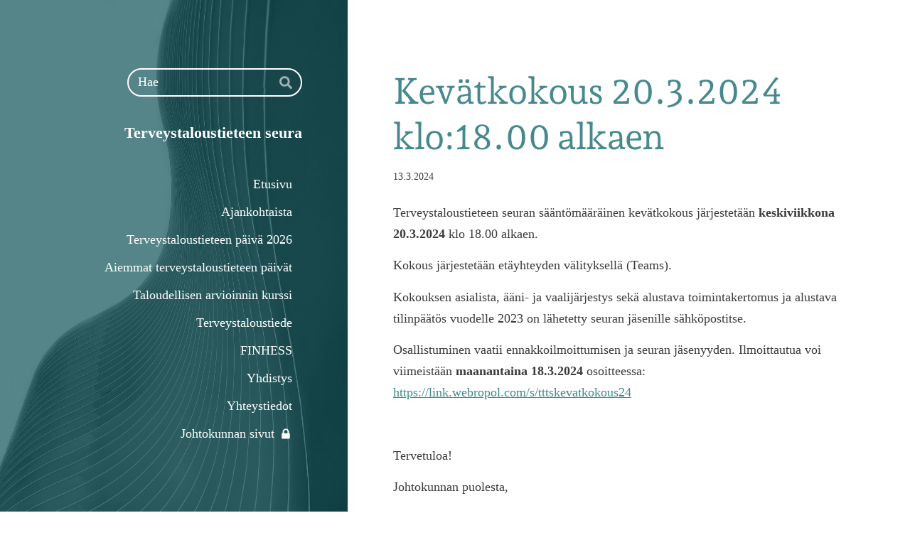

--- FILE ---
content_type: text/html; charset=utf-8
request_url: https://www.ttts.fi/ajankohtaista/kevatkokous-20-3-2024-klo-18-00-alk/
body_size: 4694
content:
<!DOCTYPE html>
<html class="no-js" lang="fi" data-consentbannerenabled>

<head>
  <title>Kevätkokous 20.3.2024 klo:18.00 alkaen - Terveystaloustieteen seura ry</title>
  <meta charset="utf-8">
  <meta name="viewport" content="width=device-width,initial-scale=1.0">
  <link rel="preconnect" href="https://fonts.avoine.com" crossorigin>
  <link rel="preconnect" href="https://bin.yhdistysavain.fi" crossorigin>
  <script data-cookieconsent="ignore">
    document.documentElement.classList.replace('no-js', 'js')
  </script>
  
  <link href="https://fonts.avoine.com/fonts/andada-pro/ya.css" rel="stylesheet" class="font-import"><link href="https://fonts.avoine.com/fonts/be-vietnam-pro/ya.css" rel="stylesheet" class="font-import">
  <link rel="stylesheet" href="/@css/browsing-1.css?b1769602717s1639369549663">
  
<link rel="canonical" href="https://www.ttts.fi/ajankohtaista/kevatkokous-20-3-2024-klo-18-00-alk/"><meta name="description" content="Terveystaloustieteen seuran sääntömääräinen kevätkokous järjestetään keskiviikkona 20.3.2024 klo 18.00 alkaen. Kokous järjestetään etäyhteyden välityksellä (Teams). Kokouksen asialista, ääni- ja…"><meta itemprop="name" content="Kevätkokous 20.3.2024 klo:18.00 alkaen"><meta itemprop="url" content="https://www.ttts.fi/ajankohtaista/kevatkokous-20-3-2024-klo-18-00-alk/"><meta property="og:type" content="website"><meta property="og:title" content="Kevätkokous 20.3.2024 klo:18.00 alkaen"><meta property="og:url" content="https://www.ttts.fi/ajankohtaista/kevatkokous-20-3-2024-klo-18-00-alk/"><meta property="og:description" content="Terveystaloustieteen seuran sääntömääräinen kevätkokous järjestetään keskiviikkona 20.3.2024 klo 18.00 alkaen. Kokous järjestetään etäyhteyden välityksellä (Teams). Kokouksen asialista, ääni- ja…"><meta property="og:site_name" content="Terveystaloustieteen seura ry"><meta name="twitter:card" content="summary_large_image"><meta name="twitter:title" content="Kevätkokous 20.3.2024 klo:18.00 alkaen"><meta name="twitter:description" content="Terveystaloustieteen seuran sääntömääräinen kevätkokous järjestetään keskiviikkona 20.3.2024 klo 18.00 alkaen. Kokous järjestetään etäyhteyden välityksellä (Teams). Kokouksen asialista, ääni- ja…"><link rel="preload" as="image" href="https://bin.yhdistysavain.fi/1606654/iXgn8LPV3TTmT9TUSlT60WbIsq/pexels-matheus-viana-2414036.jpg" imagesrcset="https://bin.yhdistysavain.fi/1606654/iXgn8LPV3TTmT9TUSlT60WbIsq@500&#x3D;LTmXi3xbxF/pexels-matheus-viana-2414036.jpg 500w, https://bin.yhdistysavain.fi/1606654/iXgn8LPV3TTmT9TUSlT60WbIsq@1000&#x3D;6Wx0KBHjHv/pexels-matheus-viana-2414036.jpg 1000w, https://bin.yhdistysavain.fi/1606654/iXgn8LPV3TTmT9TUSlT60WbIsq@1500&#x3D;5rOSlZgWXa/pexels-matheus-viana-2414036.jpg 1500w, https://bin.yhdistysavain.fi/1606654/iXgn8LPV3TTmT9TUSlT60WbIsq@2000&#x3D;8fvV45DXA9/pexels-matheus-viana-2414036.jpg 2000w, https://bin.yhdistysavain.fi/1606654/iXgn8LPV3TTmT9TUSlT60WbIsq@2500&#x3D;YgBrHt2037/pexels-matheus-viana-2414036.jpg 2500w, https://bin.yhdistysavain.fi/1606654/iXgn8LPV3TTmT9TUSlT60WbIsq/pexels-matheus-viana-2414036.jpg 2996w">

  
  <script type="module" src="/@res/ssr-browsing/ssr-browsing.js?b1769602717"></script>
</head>

<body data-styles-page-id="1">
  
  
  <div id="app" class=""><a class="skip-link noindex" href="#start-of-content">Siirry sivun sisältöön</a><div class="bartender"><!----><div class="d4-canvas bartender__content"><div class="d4-canvas__wrapper d4-canvas-wrapper"><div class="d4-mainCol d4-mainCol--left"><div class="d4-mainCol__background-image"><div class="d4-background-layers"><div class="d4-background-layer d4-background-layer--brightness"></div><div class="d4-background-layer d4-background-layer--overlay"></div><div class="d4-background-layer d4-background-layer--fade"></div></div></div><div class="d4-mobile-bar noindex"><!----><div class="d4-mobile-bar__col d4-mobile-bar__col--fill"><button class="d4-mobile-bar__item d4-offcanvas-toggle" data-bartender-toggle="left"><span aria-hidden="true" class="icon d4-offcanvas-toggle__icon"><svg style="fill: currentColor; width: 17px; height: 17px" width="1792" height="1792" viewBox="0 0 1792 1792" xmlns="http://www.w3.org/2000/svg">
  <path d="M1664 1344v128q0 26-19 45t-45 19h-1408q-26 0-45-19t-19-45v-128q0-26 19-45t45-19h1408q26 0 45 19t19 45zm0-512v128q0 26-19 45t-45 19h-1408q-26 0-45-19t-19-45v-128q0-26 19-45t45-19h1408q26 0 45 19t19 45zm0-512v128q0 26-19 45t-45 19h-1408q-26 0-45-19t-19-45v-128q0-26 19-45t45-19h1408q26 0 45 19t19 45z"/>
</svg>
</span><span class="d4-offcanvas-toggle__text">Valikko</span></button></div><div class="d4-mobile-bar__col d4-mobile-bar__col--right"><div class="d4-mobile-bar__item"><form action="/@search" method="get" class="d4-theme-search noindex d4-theme-search--mobile"><div class="d4-theme-search__field d4-theme-search__field--query"><label for="search-mobile-q" class="d4-theme-search__label sr-only">Haku</label><input class="d4-theme-search__input d4-theme-search__input--grow" type="search" id="search-mobile-q" name="q" placeholder="Hae" autocomplete="off" required><button class="d4-theme-search__submit" type="submit"><span aria-hidden="true" class="icon d4-theme-search__icon"><svg style="fill: currentColor; width: 12px; height: 12px" xmlns="http://www.w3.org/2000/svg" viewBox="0 0 512 512"><path d="M505 442.7L405.3 343c-4.5-4.5-10.6-7-17-7H372c27.6-35.3 44-79.7 44-128C416 93.1 322.9 0 208 0S0 93.1 0 208s93.1 208 208 208c48.3 0 92.7-16.4 128-44v16.3c0 6.4 2.5 12.5 7 17l99.7 99.7c9.4 9.4 24.6 9.4 33.9 0l28.3-28.3c9.4-9.4 9.4-24.6.1-34zM208 336c-70.7 0-128-57.2-128-128 0-70.7 57.2-128 128-128 70.7 0 128 57.2 128 128 0 70.7-57.2 128-128 128z"></path></svg>
</span><span class="sr-only">Hae</span></button></div></form></div></div></div><div class="d4-mainCol__wrap d4-mainCol__wrap--left"><header class="d4-header"><div class="d4-header__wrap d4-header__wrap--search"><form action="/@search" method="get" class="d4-theme-search noindex d4-theme-search--header"><div class="d4-theme-search__field d4-theme-search__field--query"><label for="search-desktop-q" class="d4-theme-search__label sr-only">Haku</label><input class="d4-theme-search__input" type="search" id="search-desktop-q" name="q" placeholder="Hae" autocomplete="off" required><button class="d4-theme-search__submit" type="submit"><span aria-hidden="true" class="icon d4-theme-search__icon"><svg style="fill: currentColor; width: 12px; height: 12px" xmlns="http://www.w3.org/2000/svg" viewBox="0 0 512 512"><path d="M505 442.7L405.3 343c-4.5-4.5-10.6-7-17-7H372c27.6-35.3 44-79.7 44-128C416 93.1 322.9 0 208 0S0 93.1 0 208s93.1 208 208 208c48.3 0 92.7-16.4 128-44v16.3c0 6.4 2.5 12.5 7 17l99.7 99.7c9.4 9.4 24.6 9.4 33.9 0l28.3-28.3c9.4-9.4 9.4-24.6.1-34zM208 336c-70.7 0-128-57.2-128-128 0-70.7 57.2-128 128-128 70.7 0 128 57.2 128 128 0 70.7-57.2 128-128 128z"></path></svg>
</span><span class="sr-only">Hae</span></button></div></form></div><div class="d4-header__wrap d4-header__wrap--logo"><a class="d4-logo d4-logo--vertical d4-logo--modern noindex" href="/"><div class="d4-logo__image"></div><div class="d4-logo__textWrap"><span class="d4-logo__text">Terveystaloustieteen seura</span></div></a></div><div class="d4-header__wrap d4-header__wrap--nav d4-sticky"><nav class="d4-main-nav"><ul class="d4-main-nav__list" tabindex="-1"><!--[--><li class="d4-main-nav__item d4-main-nav__item--level-1"><a class="d4-main-nav__link" href="/" aria-current="false"><!----><span class="d4-main-nav__title">Etusivu</span><!----></a><!----></li><li class="d4-main-nav__item d4-main-nav__item--level-1 d4-main-nav__item--parent"><a class="d4-main-nav__link" href="/ajankohtaista/" aria-current="false"><!----><span class="d4-main-nav__title">Ajankohtaista</span><!----></a><!----></li><li class="d4-main-nav__item d4-main-nav__item--level-1 nav__item--has-children"><a class="d4-main-nav__link" href="/terveystaloustieteenpaiva/" aria-current="false"><!----><span class="d4-main-nav__title">Terveystaloustieteen päivä 2026</span><!----></a><!--[--><!----><!----><!--]--></li><li class="d4-main-nav__item d4-main-nav__item--level-1 nav__item--has-children"><a class="d4-main-nav__link" href="/aiemmat-terveystaloustieteen-paivat/" aria-current="false"><!----><span class="d4-main-nav__title">Aiemmat terveystaloustieteen päivät</span><!----></a><!--[--><!----><!----><!--]--></li><li class="d4-main-nav__item d4-main-nav__item--level-1"><a class="d4-main-nav__link" href="/taloudellisen-arvioinnin-kurssi/" aria-current="false"><!----><span class="d4-main-nav__title">Taloudellisen arvioinnin kurssi</span><!----></a><!----></li><li class="d4-main-nav__item d4-main-nav__item--level-1 nav__item--has-children"><a class="d4-main-nav__link" href="/terveystaloustiede/" aria-current="false"><!----><span class="d4-main-nav__title">Terveystaloustiede</span><!----></a><!--[--><!----><!----><!--]--></li><li class="d4-main-nav__item d4-main-nav__item--level-1 nav__item--has-children"><a class="d4-main-nav__link" href="/finhess/" aria-current="false"><!----><span class="d4-main-nav__title">FINHESS</span><!----></a><!--[--><!----><!----><!--]--></li><li class="d4-main-nav__item d4-main-nav__item--level-1 nav__item--has-children"><a class="d4-main-nav__link" href="/yhdistys/" aria-current="false"><!----><span class="d4-main-nav__title">Yhdistys</span><!----></a><!--[--><!----><!----><!--]--></li><li class="d4-main-nav__item d4-main-nav__item--level-1"><a class="d4-main-nav__link" href="/yhteystiedot/" aria-current="false"><!----><span class="d4-main-nav__title">Yhteystiedot</span><!----></a><!----></li><li class="d4-main-nav__item d4-main-nav__item--level-1"><a class="d4-main-nav__link" href="/johtokunnan-sivut/" aria-current="false"><!----><span class="d4-main-nav__title">Johtokunnan sivut</span><span aria-hidden="true" class="icon d4-main-nav__icon"><svg style="fill: currentColor; width: 10px; height: 10px" width="1792" height="1792" viewBox="0 0 1792 1792" xmlns="http://www.w3.org/2000/svg">
  <path d="M640 768h512v-192q0-106-75-181t-181-75-181 75-75 181v192zm832 96v576q0 40-28 68t-68 28h-960q-40 0-68-28t-28-68v-576q0-40 28-68t68-28h32v-192q0-184 132-316t316-132 316 132 132 316v192h32q40 0 68 28t28 68z"/>
</svg>
</span></a><!----></li><!--]--></ul></nav></div></header></div></div><div class="d4-mainCol d4-mainCol--right"><div class="d4-mainCol__wrap d4-mainCol__wrap--right"><main role="main" id="start-of-content" class="d4-main"><div><!----><div class=""><h1 class="d4-news-header">Kevätkokous 20.3.2024 klo:18.00 alkaen</h1><p class="d4-news-date">13.3.2024</p></div></div><div class="zone-container"><div class="zone" data-zone-id="50main"><!----><!--[--><!--[--><div class="widget-container" id="wc-rXaHgtE7cbnz4n920LCN"><div id="widget-rXaHgtE7cbnz4n920LCN" class="widget widget-text"><!--[--><div><p>Terveystaloustieteen seuran sääntömääräinen kevätkokous järjestetään <strong>keskiviikkona 20.3.2024 </strong>klo 18.00 alkaen.</p><p>Kokous järjestetään etäyhteyden välityksellä (Teams).</p><p>Kokouksen asialista, ääni- ja vaalijärjestys sekä alustava toimintakertomus ja alustava tilinpäätös vuodelle 2023 on lähetetty seuran jäsenille sähköpostitse. </p><p>Osallistuminen vaatii ennakkoilmoittumisen ja seuran jäsenyyden. Ilmoittautua voi viimeistään <strong>maanantaina 18.3.2024</strong> osoitteessa: <a href="https://link.webropol.com/s/tttskevatkokous24" rel="noopener" target="_blank">https://link.webropol.com/s/tttskevatkokous24</a> </p><p><br /></p><p>Tervetuloa!</p><p>Johtokunnan puolesta,</p><p>Vilma Westersund</p><p>Terveystaloustieteen Seuran sihteeri</p><p><a href="mailto:sihteeri@ttts.fi" rel="noopener">sihteeri@ttts.fi</a></p><p>p.+ 358 50 343 0433</p></div><!--]--></div></div><!--]--><!--]--><!----></div><!----></div></main><footer class="d4-footer"><div class="d4-footer__wrap flex"><div class="d4-footer__copylogin copylogin"><span><a id="login-link" href="/@admin/website/?page=%2Fajankohtaista%2Fkevatkokous-20-3-2024-klo-18-00-alk%2F" target="_top" rel="nofollow" aria-label="Kirjaudu sivustolle"> © </a> Terveystaloustieteen seura ry</span></div><div class="d4-footer__menu footer-menu" data-widget-edit-tip=""><ul><!----><li><a href="/@cookies">Evästeet</a></li><!----><!----><!----><li><a href="https://www.yhdistysavain.fi" class="made-with" target="_blank" rel="noopener">Tehty Yhdistysavaimella</a></li></ul></div></div></footer></div></div></div></div><div class="d4-offcanvas d4-offcanvas--left bartender__bar bartender__bar--left" aria-label="Valikko" mode="float"><!----><nav class="d4-mobile-nav"><ul class="d4-mobile-nav__list" tabindex="-1"><!--[--><li class="d4-mobile-nav__item d4-mobile-nav__item--level-1"><a class="d4-mobile-nav__link" href="/" aria-current="false"><!----><span class="d4-mobile-nav__title">Etusivu</span><!----></a><!----></li><li class="d4-mobile-nav__item d4-mobile-nav__item--level-1 d4-mobile-nav__item--parent"><a class="d4-mobile-nav__link" href="/ajankohtaista/" aria-current="false"><!----><span class="d4-mobile-nav__title">Ajankohtaista</span><!----></a><!----></li><li class="d4-mobile-nav__item d4-mobile-nav__item--level-1 d4-mobile-nav__item--has-children"><a class="d4-mobile-nav__link" href="/terveystaloustieteenpaiva/" aria-current="false"><!----><span class="d4-mobile-nav__title">Terveystaloustieteen päivä 2026</span><!----></a><!--[--><button class="navExpand navExpand--active" data-text-expand="Näytä sivun Terveystaloustieteen päivä 2026 alasivut" data-text-unexpand="Piilota sivun Terveystaloustieteen päivä 2026 alasivut" aria-label="Näytä sivun Terveystaloustieteen päivä 2026 alasivut" aria-controls="nav__list--18" aria-expanded="true"><span aria-hidden="true" class="icon navExpand__icon navExpand__icon--plus"><svg style="fill: currentColor; width: 14px; height: 14px" width="11" height="11" viewBox="0 0 11 11" xmlns="http://www.w3.org/2000/svg">
  <path d="M11 5.182v.636c0 .227-.08.42-.24.58-.158.16-.35.238-.578.238H6.636v3.546c0 .227-.08.42-.238.58-.16.158-.353.238-.58.238h-.636c-.227 0-.42-.08-.58-.24-.16-.158-.238-.35-.238-.578V6.636H.818c-.227 0-.42-.08-.58-.238C.08 6.238 0 6.045 0 5.818v-.636c0-.227.08-.42.24-.58.158-.16.35-.238.578-.238h3.546V.818c0-.227.08-.42.238-.58.16-.158.353-.238.58-.238h.636c.227 0 .42.08.58.24.16.158.238.35.238.578v3.546h3.546c.227 0 .42.08.58.238.158.16.238.353.238.58z" fill-rule="nonzero"/>
</svg>
</span><span aria-hidden="true" class="icon navExpand__icon navExpand__icon--minus"><svg style="fill: currentColor; width: 14px; height: 14px" width="1792" height="1792" viewBox="0 0 1792 1792" xmlns="http://www.w3.org/2000/svg">
  <path d="M1600 736v192q0 40-28 68t-68 28h-1216q-40 0-68-28t-28-68v-192q0-40 28-68t68-28h1216q40 0 68 28t28 68z"/>
</svg>
</span></button><ul class="d4-mobile-nav__list" tabindex="-1" id="nav__list--18" aria-label="Sivun Terveystaloustieteen päivä 2026 alasivut"><!--[--><li class="d4-mobile-nav__item d4-mobile-nav__item--level-2"><a class="d4-mobile-nav__link" href="/terveystaloustieteenpaiva/tapahtumat/" aria-current="false"><!----><span class="d4-mobile-nav__title">Tapahtumat</span><!----></a><!----></li><li class="d4-mobile-nav__item d4-mobile-nav__item--level-2"><a class="d4-mobile-nav__link" href="/terveystaloustieteenpaiva/infoa-osallistujille/" aria-current="false"><!----><span class="d4-mobile-nav__title">Infoa osallistujille</span><!----></a><!----></li><li class="d4-mobile-nav__item d4-mobile-nav__item--level-2"><a class="d4-mobile-nav__link" href="/terveystaloustieteenpaiva/abstraktihaku-2025/" aria-current="false"><!----><span class="d4-mobile-nav__title">Abstraktihaku 2026</span><!----></a><!----></li><li class="d4-mobile-nav__item d4-mobile-nav__item--level-2"><a class="d4-mobile-nav__link" href="/terveystaloustieteenpaiva/ohjelma-2026/" aria-current="false"><!----><span class="d4-mobile-nav__title">Ohjelma 2026</span><!----></a><!----></li><li class="d4-mobile-nav__item d4-mobile-nav__item--level-2"><a class="d4-mobile-nav__link" href="/terveystaloustieteenpaiva/abstraktit-2026/" aria-current="false"><!----><span class="d4-mobile-nav__title">Abstraktit 2026</span><!----></a><!----></li><li class="d4-mobile-nav__item d4-mobile-nav__item--level-2"><a class="d4-mobile-nav__link" href="/terveystaloustieteenpaiva/yhteystiedot/" aria-current="false"><!----><span class="d4-mobile-nav__title">Yhteystiedot</span><!----></a><!----></li><!--]--></ul><!--]--></li><li class="d4-mobile-nav__item d4-mobile-nav__item--level-1 d4-mobile-nav__item--has-children"><a class="d4-mobile-nav__link" href="/aiemmat-terveystaloustieteen-paivat/" aria-current="false"><!----><span class="d4-mobile-nav__title">Aiemmat terveystaloustieteen päivät</span><!----></a><!--[--><button class="navExpand navExpand--active" data-text-expand="Näytä sivun Aiemmat terveystaloustieteen päivät alasivut" data-text-unexpand="Piilota sivun Aiemmat terveystaloustieteen päivät alasivut" aria-label="Näytä sivun Aiemmat terveystaloustieteen päivät alasivut" aria-controls="nav__list--37" aria-expanded="true"><span aria-hidden="true" class="icon navExpand__icon navExpand__icon--plus"><svg style="fill: currentColor; width: 14px; height: 14px" width="11" height="11" viewBox="0 0 11 11" xmlns="http://www.w3.org/2000/svg">
  <path d="M11 5.182v.636c0 .227-.08.42-.24.58-.158.16-.35.238-.578.238H6.636v3.546c0 .227-.08.42-.238.58-.16.158-.353.238-.58.238h-.636c-.227 0-.42-.08-.58-.24-.16-.158-.238-.35-.238-.578V6.636H.818c-.227 0-.42-.08-.58-.238C.08 6.238 0 6.045 0 5.818v-.636c0-.227.08-.42.24-.58.158-.16.35-.238.578-.238h3.546V.818c0-.227.08-.42.238-.58.16-.158.353-.238.58-.238h.636c.227 0 .42.08.58.24.16.158.238.35.238.578v3.546h3.546c.227 0 .42.08.58.238.158.16.238.353.238.58z" fill-rule="nonzero"/>
</svg>
</span><span aria-hidden="true" class="icon navExpand__icon navExpand__icon--minus"><svg style="fill: currentColor; width: 14px; height: 14px" width="1792" height="1792" viewBox="0 0 1792 1792" xmlns="http://www.w3.org/2000/svg">
  <path d="M1600 736v192q0 40-28 68t-68 28h-1216q-40 0-68-28t-28-68v-192q0-40 28-68t68-28h1216q40 0 68 28t28 68z"/>
</svg>
</span></button><ul class="d4-mobile-nav__list" tabindex="-1" id="nav__list--37" aria-label="Sivun Aiemmat terveystaloustieteen päivät alasivut"><!--[--><li class="d4-mobile-nav__item d4-mobile-nav__item--level-2"><a class="d4-mobile-nav__link" href="/aiemmat-terveystaloustieteen-paivat/tttp-2025/" aria-current="false"><!----><span class="d4-mobile-nav__title">tttp 2025</span><!----></a><!----></li><li class="d4-mobile-nav__item d4-mobile-nav__item--level-2"><a class="d4-mobile-nav__link" href="/aiemmat-terveystaloustieteen-paivat/tttp-2024/" aria-current="false"><!----><span class="d4-mobile-nav__title">tttp 2024</span><!----></a><!----></li><li class="d4-mobile-nav__item d4-mobile-nav__item--level-2"><a class="d4-mobile-nav__link" href="/aiemmat-terveystaloustieteen-paivat/tttp-2023/" aria-current="false"><!----><span class="d4-mobile-nav__title">tttp 2023</span><!----></a><!----></li><li class="d4-mobile-nav__item d4-mobile-nav__item--level-2"><a class="d4-mobile-nav__link" href="/aiemmat-terveystaloustieteen-paivat/tttp-2022/" aria-current="false"><!----><span class="d4-mobile-nav__title">tttp 2022</span><!----></a><!----></li><li class="d4-mobile-nav__item d4-mobile-nav__item--level-2"><a class="d4-mobile-nav__link" href="/aiemmat-terveystaloustieteen-paivat/tttp-2021/" aria-current="false"><!----><span class="d4-mobile-nav__title">tttp 2021</span><!----></a><!----></li><li class="d4-mobile-nav__item d4-mobile-nav__item--level-2"><a class="d4-mobile-nav__link" href="/aiemmat-terveystaloustieteen-paivat/tttp-2020/" aria-current="false"><!----><span class="d4-mobile-nav__title">tttp 2020</span><!----></a><!----></li><li class="d4-mobile-nav__item d4-mobile-nav__item--level-2"><a class="d4-mobile-nav__link" href="/aiemmat-terveystaloustieteen-paivat/tttp-2019/" aria-current="false"><!----><span class="d4-mobile-nav__title">tttp 2019</span><!----></a><!----></li><li class="d4-mobile-nav__item d4-mobile-nav__item--level-2"><a class="d4-mobile-nav__link" href="/aiemmat-terveystaloustieteen-paivat/tttp-2018/" aria-current="false"><!----><span class="d4-mobile-nav__title">tttp 2018</span><!----></a><!----></li><li class="d4-mobile-nav__item d4-mobile-nav__item--level-2"><a class="d4-mobile-nav__link" href="/aiemmat-terveystaloustieteen-paivat/tttp-2017/" aria-current="false"><!----><span class="d4-mobile-nav__title">tttp 2017</span><!----></a><!----></li><li class="d4-mobile-nav__item d4-mobile-nav__item--level-2"><a class="d4-mobile-nav__link" href="/aiemmat-terveystaloustieteen-paivat/tttp-2016/" aria-current="false"><!----><span class="d4-mobile-nav__title">tttp 2016</span><!----></a><!----></li><li class="d4-mobile-nav__item d4-mobile-nav__item--level-2"><a class="d4-mobile-nav__link" href="/aiemmat-terveystaloustieteen-paivat/tttp-2015/" aria-current="false"><!----><span class="d4-mobile-nav__title">tttp 2015</span><!----></a><!----></li><li class="d4-mobile-nav__item d4-mobile-nav__item--level-2"><a class="d4-mobile-nav__link" href="/aiemmat-terveystaloustieteen-paivat/tttp-2014/" aria-current="false"><!----><span class="d4-mobile-nav__title">tttp 2014</span><!----></a><!----></li><li class="d4-mobile-nav__item d4-mobile-nav__item--level-2"><a class="d4-mobile-nav__link" href="/aiemmat-terveystaloustieteen-paivat/tttp-2013/" aria-current="false"><!----><span class="d4-mobile-nav__title">tttp 2013</span><!----></a><!----></li><li class="d4-mobile-nav__item d4-mobile-nav__item--level-2"><a class="d4-mobile-nav__link" href="/aiemmat-terveystaloustieteen-paivat/tttp-2012/" aria-current="false"><!----><span class="d4-mobile-nav__title">tttp 2012</span><!----></a><!----></li><!--]--></ul><!--]--></li><li class="d4-mobile-nav__item d4-mobile-nav__item--level-1"><a class="d4-mobile-nav__link" href="/taloudellisen-arvioinnin-kurssi/" aria-current="false"><!----><span class="d4-mobile-nav__title">Taloudellisen arvioinnin kurssi</span><!----></a><!----></li><li class="d4-mobile-nav__item d4-mobile-nav__item--level-1 d4-mobile-nav__item--has-children"><a class="d4-mobile-nav__link" href="/terveystaloustiede/" aria-current="false"><!----><span class="d4-mobile-nav__title">Terveystaloustiede</span><!----></a><!--[--><button class="navExpand navExpand--active" data-text-expand="Näytä sivun Terveystaloustiede alasivut" data-text-unexpand="Piilota sivun Terveystaloustiede alasivut" aria-label="Näytä sivun Terveystaloustiede alasivut" aria-controls="nav__list--36" aria-expanded="true"><span aria-hidden="true" class="icon navExpand__icon navExpand__icon--plus"><svg style="fill: currentColor; width: 14px; height: 14px" width="11" height="11" viewBox="0 0 11 11" xmlns="http://www.w3.org/2000/svg">
  <path d="M11 5.182v.636c0 .227-.08.42-.24.58-.158.16-.35.238-.578.238H6.636v3.546c0 .227-.08.42-.238.58-.16.158-.353.238-.58.238h-.636c-.227 0-.42-.08-.58-.24-.16-.158-.238-.35-.238-.578V6.636H.818c-.227 0-.42-.08-.58-.238C.08 6.238 0 6.045 0 5.818v-.636c0-.227.08-.42.24-.58.158-.16.35-.238.578-.238h3.546V.818c0-.227.08-.42.238-.58.16-.158.353-.238.58-.238h.636c.227 0 .42.08.58.24.16.158.238.35.238.578v3.546h3.546c.227 0 .42.08.58.238.158.16.238.353.238.58z" fill-rule="nonzero"/>
</svg>
</span><span aria-hidden="true" class="icon navExpand__icon navExpand__icon--minus"><svg style="fill: currentColor; width: 14px; height: 14px" width="1792" height="1792" viewBox="0 0 1792 1792" xmlns="http://www.w3.org/2000/svg">
  <path d="M1600 736v192q0 40-28 68t-68 28h-1216q-40 0-68-28t-28-68v-192q0-40 28-68t68-28h1216q40 0 68 28t28 68z"/>
</svg>
</span></button><ul class="d4-mobile-nav__list" tabindex="-1" id="nav__list--36" aria-label="Sivun Terveystaloustiede alasivut"><!--[--><li class="d4-mobile-nav__item d4-mobile-nav__item--level-2"><a class="d4-mobile-nav__link" href="/terveystaloustiede/jatko-opiskelijaseminaarit/" aria-current="false"><!----><span class="d4-mobile-nav__title">Jatko-opiskelijaseminaarit</span><!----></a><!----></li><!--]--></ul><!--]--></li><li class="d4-mobile-nav__item d4-mobile-nav__item--level-1 d4-mobile-nav__item--has-children"><a class="d4-mobile-nav__link" href="/finhess/" aria-current="false"><!----><span class="d4-mobile-nav__title">FINHESS</span><!----></a><!--[--><button class="navExpand navExpand--active" data-text-expand="Näytä sivun FINHESS alasivut" data-text-unexpand="Piilota sivun FINHESS alasivut" aria-label="Näytä sivun FINHESS alasivut" aria-controls="nav__list--78" aria-expanded="true"><span aria-hidden="true" class="icon navExpand__icon navExpand__icon--plus"><svg style="fill: currentColor; width: 14px; height: 14px" width="11" height="11" viewBox="0 0 11 11" xmlns="http://www.w3.org/2000/svg">
  <path d="M11 5.182v.636c0 .227-.08.42-.24.58-.158.16-.35.238-.578.238H6.636v3.546c0 .227-.08.42-.238.58-.16.158-.353.238-.58.238h-.636c-.227 0-.42-.08-.58-.24-.16-.158-.238-.35-.238-.578V6.636H.818c-.227 0-.42-.08-.58-.238C.08 6.238 0 6.045 0 5.818v-.636c0-.227.08-.42.24-.58.158-.16.35-.238.578-.238h3.546V.818c0-.227.08-.42.238-.58.16-.158.353-.238.58-.238h.636c.227 0 .42.08.58.24.16.158.238.35.238.578v3.546h3.546c.227 0 .42.08.58.238.158.16.238.353.238.58z" fill-rule="nonzero"/>
</svg>
</span><span aria-hidden="true" class="icon navExpand__icon navExpand__icon--minus"><svg style="fill: currentColor; width: 14px; height: 14px" width="1792" height="1792" viewBox="0 0 1792 1792" xmlns="http://www.w3.org/2000/svg">
  <path d="M1600 736v192q0 40-28 68t-68 28h-1216q-40 0-68-28t-28-68v-192q0-40 28-68t68-28h1216q40 0 68 28t28 68z"/>
</svg>
</span></button><ul class="d4-mobile-nav__list" tabindex="-1" id="nav__list--78" aria-label="Sivun FINHESS alasivut"><!--[--><li class="d4-mobile-nav__item d4-mobile-nav__item--level-2"><a class="d4-mobile-nav__link" href="/finhess/tapahtumat/" aria-current="false"><!----><span class="d4-mobile-nav__title">Events</span><!----></a><!----></li><li class="d4-mobile-nav__item d4-mobile-nav__item--level-2"><a class="d4-mobile-nav__link" href="/finhess/previous-seminars/" aria-current="false"><!----><span class="d4-mobile-nav__title">Previous seminars</span><!----></a><!----></li><li class="d4-mobile-nav__item d4-mobile-nav__item--level-2"><a class="d4-mobile-nav__link" href="/finhess/registration/" aria-current="false"><!----><span class="d4-mobile-nav__title">Registration</span><!----></a><!----></li><li class="d4-mobile-nav__item d4-mobile-nav__item--level-2"><a class="d4-mobile-nav__link" href="/finhess/scientific-committee/" aria-current="false"><!----><span class="d4-mobile-nav__title">Scientific Committee</span><!----></a><!----></li><!--]--></ul><!--]--></li><li class="d4-mobile-nav__item d4-mobile-nav__item--level-1 d4-mobile-nav__item--has-children"><a class="d4-mobile-nav__link" href="/yhdistys/" aria-current="false"><!----><span class="d4-mobile-nav__title">Yhdistys</span><!----></a><!--[--><button class="navExpand navExpand--active" data-text-expand="Näytä sivun Yhdistys alasivut" data-text-unexpand="Piilota sivun Yhdistys alasivut" aria-label="Näytä sivun Yhdistys alasivut" aria-controls="nav__list--2" aria-expanded="true"><span aria-hidden="true" class="icon navExpand__icon navExpand__icon--plus"><svg style="fill: currentColor; width: 14px; height: 14px" width="11" height="11" viewBox="0 0 11 11" xmlns="http://www.w3.org/2000/svg">
  <path d="M11 5.182v.636c0 .227-.08.42-.24.58-.158.16-.35.238-.578.238H6.636v3.546c0 .227-.08.42-.238.58-.16.158-.353.238-.58.238h-.636c-.227 0-.42-.08-.58-.24-.16-.158-.238-.35-.238-.578V6.636H.818c-.227 0-.42-.08-.58-.238C.08 6.238 0 6.045 0 5.818v-.636c0-.227.08-.42.24-.58.158-.16.35-.238.578-.238h3.546V.818c0-.227.08-.42.238-.58.16-.158.353-.238.58-.238h.636c.227 0 .42.08.58.24.16.158.238.35.238.578v3.546h3.546c.227 0 .42.08.58.238.158.16.238.353.238.58z" fill-rule="nonzero"/>
</svg>
</span><span aria-hidden="true" class="icon navExpand__icon navExpand__icon--minus"><svg style="fill: currentColor; width: 14px; height: 14px" width="1792" height="1792" viewBox="0 0 1792 1792" xmlns="http://www.w3.org/2000/svg">
  <path d="M1600 736v192q0 40-28 68t-68 28h-1216q-40 0-68-28t-28-68v-192q0-40 28-68t68-28h1216q40 0 68 28t28 68z"/>
</svg>
</span></button><ul class="d4-mobile-nav__list" tabindex="-1" id="nav__list--2" aria-label="Sivun Yhdistys alasivut"><!--[--><li class="d4-mobile-nav__item d4-mobile-nav__item--level-2"><a class="d4-mobile-nav__link" href="/yhdistys/saannot/" aria-current="false"><!----><span class="d4-mobile-nav__title">Säännöt</span><!----></a><!----></li><li class="d4-mobile-nav__item d4-mobile-nav__item--level-2"><a class="d4-mobile-nav__link" href="/yhdistys/hae-jaseneksi/" aria-current="false"><!----><span class="d4-mobile-nav__title">Jäsenyys</span><!----></a><!----></li><li class="d4-mobile-nav__item d4-mobile-nav__item--level-2"><a class="d4-mobile-nav__link" href="/yhdistys/tietoa-seurasta/" aria-current="false"><!----><span class="d4-mobile-nav__title">Johtokunta</span><!----></a><!----></li><!--]--></ul><!--]--></li><li class="d4-mobile-nav__item d4-mobile-nav__item--level-1"><a class="d4-mobile-nav__link" href="/yhteystiedot/" aria-current="false"><!----><span class="d4-mobile-nav__title">Yhteystiedot</span><!----></a><!----></li><li class="d4-mobile-nav__item d4-mobile-nav__item--level-1"><a class="d4-mobile-nav__link" href="/johtokunnan-sivut/" aria-current="false"><!----><span class="d4-mobile-nav__title">Johtokunnan sivut</span><span aria-hidden="true" class="icon d4-mobile-nav__icon"><svg style="fill: currentColor; width: 10px; height: 10px" width="1792" height="1792" viewBox="0 0 1792 1792" xmlns="http://www.w3.org/2000/svg">
  <path d="M640 768h512v-192q0-106-75-181t-181-75-181 75-75 181v192zm832 96v576q0 40-28 68t-68 28h-960q-40 0-68-28t-28-68v-576q0-40 28-68t68-28h32v-192q0-184 132-316t316-132 316 132 132 316v192h32q40 0 68 28t28 68z"/>
</svg>
</span></a><!----></li><!--]--></ul></nav></div></div><div id="d4-consent-banner" class="d4-consent-banner noindex"><div class="d4-consent-banner__wrap"><div class="d4-consent-banner__col d4-consent-banner__col--top"><h2 class="d4-consent-banner__title">Tällä sivustolla käytetään evästeitä. <a href="/@cookies">Lue lisää evästeistä.</a></h2></div><div class="d4-consent-banner__col d4-consent-banner__col--left"><fieldset class="d4-consent-banner__fieldset"><legend class="d4-consent-banner__legend sr-only">Valitse käytettävät evästeet</legend><label class="d4-consent-banner__label"><input type="checkbox" class="d4-consent-banner__checkbox" checked disabled> Välttämättömät</label><label class="d4-consent-banner__label"><input type="checkbox" class="d4-consent-banner__checkbox statistics-checkbox"> Tilastointi</label><label class="d4-consent-banner__label"><input type="checkbox" class="d4-consent-banner__checkbox marketing-checkbox"> Markkinointi</label></fieldset></div><div class="d4-consent-banner__col d4-consent-banner__col--right"><div class="d4-consent-banner__buttons"><button class="d4-consent-banner__button d4-consent-banner__button--hollow selected-button">Salli vain valitut</button><button class="d4-consent-banner__button all-button">Salli kaikki</button></div></div></div></div></div>
  
  
  
  <script data-cookieconsent="ignore">window.__INITIAL_STATE__=[]</script>
  <div id="flyout-mount-point" class="flyout-mount-point"></div>
</body>

</html>
